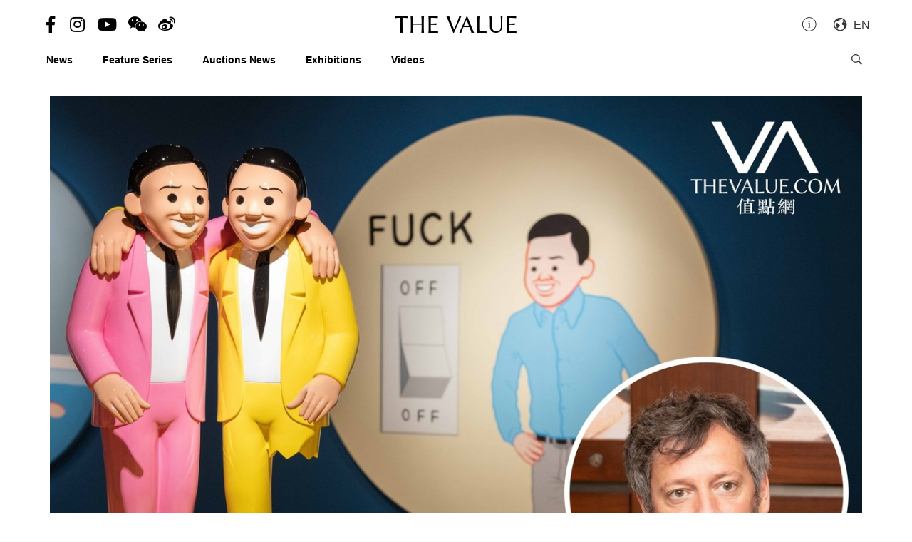

--- FILE ---
content_type: text/html; charset=utf-8
request_url: https://en.thevalue.com/articles/joan-corenella-allrightsreserved-sothebys-my-life-is-pointless-interview
body_size: 19371
content:
<!DOCTYPE html>
<html lang="en-US">
  <head>
    <meta name="viewport" content="width=device-width, initial-scale=1.0, maximum-scale=1.0, user-scalable=1, shrink-to-fit=no"/>
    <meta name="google-site-verification" content="-h-SrK1fQBzBjLKUzaHZA_PWZthr9gFR9GI3DjCNh62Q" />
    
<link rel="canonical" href="https://en.thevalue.com/articles/joan-corenella-allrightsreserved-sothebys-my-life-is-pointless-interview" />

<link rel="alternate" href="https://hk.thevalue.com/articles/joan-corenella-allrightsreserved-sothebys-my-life-is-pointless-interview" hreflang="zh-HK" />
<link rel="alternate" href="https://en.thevalue.com/articles/joan-corenella-allrightsreserved-sothebys-my-life-is-pointless-interview" hreflang="en-HK" />
<link rel="alternate" href="https://cn.thevalue.com/articles/joan-corenella-allrightsreserved-sothebys-my-life-is-pointless-interview" hreflang="zh-CN" />
<link rel="alternate" href="https://hk.thevalue.com/articles/joan-corenella-allrightsreserved-sothebys-my-life-is-pointless-interview" hreflang="zh" />
<link rel="alternate" href="https://en.thevalue.com/articles/joan-corenella-allrightsreserved-sothebys-my-life-is-pointless-interview" hreflang="en" />
    
<title>Dark Humor Cartoonist Joan Cornellà is Once Again in Town, Presenting His Biggest Solo Exhibition in Hong Kong | Exhibitions | THE VALUE | Art News</title>
<meta name="description" content="“The worst is yet to come” is perhaps the last thing anyone wants to think about right now, as we try to wrap our heads around what has been going on this year. Yet it’s one of the most recent posts on the Spanish cartoonist Joan Cornellà’s social media platforms, with tens of thousands of likes, proving just how we all seem to relate the thought.">
<meta charset="UTF-8">
    <meta property="twitter:site_name" content="TheValue.com">
    <meta property="twitter:url" content="https://en.thevalue.com/articles/joan-corenella-allrightsreserved-sothebys-my-life-is-pointless-interview">
    <meta property="twitter:type" content="website">
    <meta property="twitter:title" content="Dark Humor Cartoonist Joan Cornellà is Once Again in Town, Presenting His Biggest Solo Exhibition in Hong Kong | Exhibitions | THE VALUE | Art News">
    <meta property="twitter:description" content="“The worst is yet to come” is perhaps the last thing anyone wants to think about right now, as we try to wrap our heads around what has been going on this year. Yet it’s one of the most recent posts on the Spanish cartoonist Joan Cornellà’s social media platforms, with tens of thousands of likes, proving just how we all seem to relate the thought.">
    <meta property="twitter:image" content="https://assets.thevalue.com/7e99fca9dc6c3d5cb0caafd00178b6e571837d7f/std/2ebfc4ed83359a6a8c0108540b12b1ab34470863.jpg?1608209560">
    <meta property="twitter:image:width" content="1200">
    <meta property="twitter:image:height" content="638">
    <meta property="og:site_name" content="TheValue.com">
    <meta property="og:url" content="https://en.thevalue.com/articles/joan-corenella-allrightsreserved-sothebys-my-life-is-pointless-interview">
    <meta property="og:type" content="website">
    <meta property="og:title" content="Dark Humor Cartoonist Joan Cornellà is Once Again in Town, Presenting His Biggest Solo Exhibition in Hong Kong | Exhibitions | THE VALUE | Art News">
    <meta property="og:description" content="“The worst is yet to come” is perhaps the last thing anyone wants to think about right now, as we try to wrap our heads around what has been going on this year. Yet it’s one of the most recent posts on the Spanish cartoonist Joan Cornellà’s social media platforms, with tens of thousands of likes, proving just how we all seem to relate the thought.">
    <meta property="og:image" content="https://assets.thevalue.com/7e99fca9dc6c3d5cb0caafd00178b6e571837d7f/std/2ebfc4ed83359a6a8c0108540b12b1ab34470863.jpg?1608209560">
    <meta property="og:image:width" content="1200">
    <meta property="og:image:height" content="638">
<meta property="fb:app_id" content="728396050618357">


    <link rel="apple-touch-icon" sizes="57x57" href="https://hk.thevalue.com/icons/apple-icon-57x57.png">
<link rel="apple-touch-icon" sizes="60x60" href="https://hk.thevalue.com/icons/apple-icon-60x60.png">
<link rel="apple-touch-icon" sizes="72x72" href="https://hk.thevalue.com/icons/apple-icon-72x72.png">
<link rel="apple-touch-icon" sizes="76x76" href="https://hk.thevalue.com/icons/apple-icon-76x76.png">
<link rel="apple-touch-icon" sizes="114x114" href="https://hk.thevalue.com/icons/apple-icon-114x114.png">
<link rel="apple-touch-icon" sizes="120x120" href="https://hk.thevalue.com/icons/apple-icon-120x120.png">
<link rel="apple-touch-icon" sizes="144x144" href="https://hk.thevalue.com/icons/apple-icon-144x144.png">
<link rel="apple-touch-icon" sizes="152x152" href="https://hk.thevalue.com/icons/apple-icon-152x152.png">
<link rel="apple-touch-icon" sizes="180x180" href="https://hk.thevalue.com/icons/apple-icon-180x180.png">
<link rel="icon" type="image/png" sizes="192x192" href="https://hk.thevalue.com/icons/android-icon-192x192.png">
<link rel="icon" type="image/png" sizes="32x32" href="https://hk.thevalue.com/icons/favicon-32x32.png">
<link rel="icon" type="image/png" sizes="96x96" href="https://hk.thevalue.com/icons/favicon-96x96.png">
<link rel="icon" type="image/png" sizes="16x16" href="https://hk.thevalue.com/icons/favicon-16x16.png">
<link rel="manifest" href="https://hk.thevalue.com/icons/manifest.json">
<meta name="msapplication-TileColor" content="#ffffff">
<meta name="msapplication-TileImage" content="https://hk.thevalue.com/icons/ms-icon-144x144.png"> <meta name="theme-color" content="#ffffff">
      <script>
  (function(i,s,o,g,r,a,m){i['GoogleAnalyticsObject']=r;i[r]=i[r]||function(){
    (i[r].q=i[r].q||[]).push(arguments)},i[r].l=1*new Date();a=s.createElement(o),
    m=s.getElementsByTagName(o)[0];a.async=1;a.src=g;m.parentNode.insertBefore(a,m)
  })(window,document,'script','https://www.google-analytics.com/analytics.js','ga');
  ga('create', "UA-91745739-1", 'auto');
  ga('send', 'pageview');
</script>

<script data-ad-client="ca-pub-8545127753274353" async src="https://pagead2.googlesyndication.com/pagead/js/adsbygoogle.js"></script>


    
    <meta name="csrf-param" content="authenticity_token" />
<meta name="csrf-token" content="BM6yyd70n5DREjZixQrs3LnfaW54hOK0W/1erdFFzWSk0VTJJ21+BsDAD3Bk6bfjksVqz7caVECFuPFR5UEuKQ==" />
    <meta name="format-detection" content="telephone=no">
    <link rel="stylesheet" media="all" href="/assets/application-1ff835f5e8d5a47a0e54a36d3006b0d2d9a0a350fcf497d0aad5d29ab9bd3027.css" data-turbolinks-track="reload" />
    <script src="/assets/application-f9bbffc15bda181e3eca141618487d82f72986c90e2abb1ee9d0f935dff7ec85.js" data-turbolinks-track="reload"></script>
    <script src="/packs/application-7a7a81e2c5f3d1bca8d7.js"></script>
    <script src="/packs/frontend-c8fe42a35b6770d5e44a.js"></script>
    <link rel="stylesheet" media="screen" href="/packs/frontend-f7c21ce3162d0638bacb.css" />
    <script src="/packs/frontend_articles_show-916dad5fe0eb18c976da.js"></script>
    <link rel="stylesheet" media="screen" href="/packs/frontend_articles_show-f7c21ce3162d0638bacb.css" />
    
<!-- Facebook Pixel Code -->
<script>
  !function(f,b,e,v,n,t,s)
  {if(f.fbq)return;n=f.fbq=function(){n.callMethod?
  n.callMethod.apply(n,arguments):n.queue.push(arguments)};
  if(!f._fbq)f._fbq=n;n.push=n;n.loaded=!0;n.version='2.0';
  n.queue=[];t=b.createElement(e);t.async=!0;
  t.src=v;s=b.getElementsByTagName(e)[0];
  s.parentNode.insertBefore(t,s)}(window, document,'script',
  'https://connect.facebook.net/en_US/fbevents.js');
  fbq('init', "185158085441915" );
  fbq('track', 'PageView');
</script>
<noscript><img height="1" width="1" style="display:none"
  src="https://www.facebook.com/tr?id=185158085441915&ev=PageView&noscript=1"
/></noscript>
<!-- End Facebook Pixel Code -->

    <script src="https://d.line-scdn.net/r/web/social-plugin/js/thirdparty/loader.min.js" async="async" defer="defer"></script>
  </head>
  <script>fbq('track', 'ViewContent');</script>
  <body class="web-body">
    <div class="top_adbaner_wrapper">
      <div class="react_ad_banner" data="{&quot;pos&quot;:&quot;top_web&quot;}"></div>
      <div class="react_ad_banner" data="{&quot;pos&quot;:&quot;top_bpos_web&quot;}"></div>
    </div>
    <div class="web-wrapper">
      <div id="header-section" class="header-wrapper hidden-xs visible-sm visible-md visible-lg">
  <div id="header" class="flex-container-row spread">
    <div class="col y-center">
      <div class="header-left">
        <a href="https://www.facebook.com/TheValueLimited">
          <div class="social-icon si-facebook">
             <i class="icon fab fa-facebook-f"></i>  
          </div>
</a>
          <a href="https://www.instagram.com/thevalueart">
            <div class="social-icon si-instagram">
              <i class="icon fab fa-instagram"></i>  
            </div>
</a>          <a href="https://www.youtube.com/thevalue">
            <div class="social-icon si-youtube">
              <i class="icon fab fa-youtube"></i>  
            </div>
</a>
        <a href="javascript:void(0)">
          <div class="social-icon si-wechat" onclick="$(document).trigger('wechat#show')">
            <i class="icon fab fa-weixin"></i>  
          </div>
        </a>  

        <a href="https://www.weibo.com/u/6256142021?profile_ftype=1&amp;is_all=1">
          <div class="social-icon si-weibo">
             <i class="icon fab fa-weibo"></i>  
          </div>
</a>      
      </div>
    </div>

    <div class="col">
      <a class="site-logo" href="/">
      <div class="site-logo">
        THE VALUE
      </div>
</a>    </div>

    <div class="col y-center">
      <div class="header-right">
        <a href="/about-us">
          <i class="icon ion-ios-information-outline pull-left" aria-hidden="true"></i>
</a>        
        <div class="dropdown">
          <div class="func-icon lang-icon" type="button" data-toggle="dropdown">
            <i class="icon ion-earth pull-left" aria-hidden="true"></i>
            <span style="margin-right: 4px;">EN</span>
          </div>
          <ul class="dropdown-menu dropdown-menu-right page_locale_select">
                <li><a href="https://en.thevalue.com/articles/joan-corenella-allrightsreserved-sothebys-my-life-is-pointless-interview">EN</a></li>
    <li><a href="https://cn.thevalue.com/articles/joan-corenella-allrightsreserved-sothebys-my-life-is-pointless-interview">简中</a></li>
    <li><a href="https://hk.thevalue.com/articles/joan-corenella-allrightsreserved-sothebys-my-life-is-pointless-interview">繁中</a></li>

          </ul>
        </div>   

      </div>
    </div>

  </div>
  <div class="categories-list flex-container-row spread">
    <div class="col col-11 y-center">
      <ul class="ul-clean list-inline">
        <li class="list-group-item"><a href="/categories/news">News</a></li><li class="list-group-item"><a href="/categories/feature-series">Feature Series</a></li><li class="list-group-item"><a href="/categories/auctions">Auctions News</a></li><li class="list-group-item"><a href="/categories/exhibitions">Exhibitions</a></li><li class="list-group-item"><a href="/categories/videos">Videos</a></li>
           <li class="list-group-item hide-el show-en"><a class="tc-link" href="http://hk.thevalue.com/tea-column/">茶聊</a></li>
      </ul>
    </div>
    <div class="col y-center text-right">
      <div id="react_search_box" data="{&quot;style&quot;:{&quot;textAlign&quot;:&quot;right&quot;}}"></div>
    </div>
  </div>
<div id="react_search_bar" data="{&quot;placeholder&quot;:&quot;Looking for...&quot;}"></div>
</div>
<div id="react_global_header" data="{&quot;categories&quot;:[{&quot;name&quot;:&quot;News&quot;,&quot;code&quot;:&quot;news&quot;},{&quot;name&quot;:&quot;Feature Series&quot;,&quot;code&quot;:&quot;feature-series&quot;},{&quot;name&quot;:&quot;Auctions News&quot;,&quot;code&quot;:&quot;auctions&quot;},{&quot;name&quot;:&quot;Exhibitions&quot;,&quot;code&quot;:&quot;exhibitions&quot;},{&quot;name&quot;:&quot;Videos&quot;,&quot;code&quot;:&quot;videos&quot;}],&quot;current_user&quot;:null,&quot;locale_available&quot;:[&quot;en&quot;,&quot;cn&quot;,&quot;hk&quot;]}"></div>

<div id="react_wechat_box" data="{}"></div>
      <div id="main-section" class="container main-section">
        <div class="row-main row">
          <div class="col-xs-12">
  <div id="react_article_cover_image" data="{&quot;all_images&quot;:[{&quot;aspect_ratio&quot;:1.5,&quot;order&quot;:0,&quot;src&quot;:&quot;https://assets.thevalue.com/7e29c7b3e3b31a4446f22f52e44b27cbef9ee7de/detail/9cdfa4313d557c1c3b2c4ddad9513c369a3f24a5.jpg?1608192309&quot;},{&quot;aspect_ratio&quot;:1.4993438320209973,&quot;order&quot;:1,&quot;src&quot;:&quot;https://assets.thevalue.com/2619f8ad04cac7671d6504e0b4799adf83ac7156/detail/fa501bd098dceb8c94df4eaf429363c4e00ddbd1.jpg?1608017525&quot;},{&quot;aspect_ratio&quot;:1.499267935578331,&quot;order&quot;:1,&quot;src&quot;:&quot;https://assets.thevalue.com/3634fefff98d768807c659addc2d228b712123d2/detail/6a14a2385b969d6350ce2d5bf158dd3c750c43e9.jpg?1608017525&quot;},{&quot;aspect_ratio&quot;:0.7644991212653779,&quot;order&quot;:2,&quot;src&quot;:&quot;https://assets.thevalue.com/c2cbaf43acef47b7729f2e323d985fd974cf160e/detail/a68823d78f5a36fd42890f13741193ab8e829173.jpg?1608177888&quot;},{&quot;aspect_ratio&quot;:1.5,&quot;order&quot;:3,&quot;src&quot;:&quot;https://assets.thevalue.com/16a4bb51e8b73d5b1391e20f436c2476ac07aa06/detail/32a77a22bb407a5feff6e87b0c6571cc0e19a100.jpg?1608216608&quot;},{&quot;aspect_ratio&quot;:1.5,&quot;order&quot;:4,&quot;src&quot;:&quot;https://assets.thevalue.com/81cef2927e58b6e67a5f57a0f1ba4b26878dd1a7/detail/8101d7627f58fd482b4d4e680c937809fcfbdbbe.jpg?1608114390&quot;},{&quot;aspect_ratio&quot;:1.4701986754966887,&quot;order&quot;:5,&quot;src&quot;:&quot;https://assets.thevalue.com/1cc6789d5edb79093ae50b64ac45545e445102d9/detail/020bbc3beb0261b8c658f6b1aed2bd99754a6f68.jpg?1608017536&quot;},{&quot;aspect_ratio&quot;:1.499267935578331,&quot;order&quot;:6,&quot;src&quot;:&quot;https://assets.thevalue.com/4560d6ded51fb3e9cc65b9f57ae1d1e53a525ba1/detail/46977e740d68d2080823899d51b0e2a6dfbd71fb.jpg?1608017513&quot;},{&quot;aspect_ratio&quot;:1.499267935578331,&quot;order&quot;:7,&quot;src&quot;:&quot;https://assets.thevalue.com/5ffd47e601af9a35150bd71257d3720c7e175903/detail/3499424269005fd0dcc4e1b4175481feeff457f2.jpg?1608017546&quot;},{&quot;aspect_ratio&quot;:1.499267935578331,&quot;order&quot;:8,&quot;src&quot;:&quot;https://assets.thevalue.com/5cd5ddfac273359ad90ba71411ddddb1d843542a/detail/b1e2a8243c1d78891dc7f0d47f72b07dfdae082f.jpg?1608017545&quot;},{&quot;aspect_ratio&quot;:1.4996276991809383,&quot;order&quot;:9,&quot;src&quot;:&quot;https://assets.thevalue.com/63d5dfe457104327c0070239fb90de8c03f7a38b/detail/6974cba70181da74febd1261fc461d9279737132.jpg?1608017535&quot;},{&quot;aspect_ratio&quot;:1.4992927864214993,&quot;order&quot;:9,&quot;src&quot;:&quot;https://assets.thevalue.com/e6584d731c05bbc2fcd3c2e7a5bfce718a55ceff/detail/285a50120e4ae49793ee8399113e88a141d690db.jpg?1608017513&quot;},{&quot;aspect_ratio&quot;:1.499267935578331,&quot;order&quot;:10,&quot;src&quot;:&quot;https://assets.thevalue.com/d4c9a2c34edbe2bc4239ca67b10aef1cf70e4e5e/detail/6699dd6f09396871994c7880c35ffbbbe04b56f3.jpg?1608026437&quot;},{&quot;aspect_ratio&quot;:1.499267935578331,&quot;order&quot;:10,&quot;src&quot;:&quot;https://assets.thevalue.com/af19ede9d27d3173424e0efb2c9be0042d3f2af1/detail/99fea3857a3ad6af8a9781874dc61e45408fa888.jpg?1608017556&quot;},{&quot;aspect_ratio&quot;:1.499267935578331,&quot;order&quot;:10,&quot;src&quot;:&quot;https://assets.thevalue.com/ca1ab57b75bf4261a80ee2dc8a8763761f238959/detail/ab3e3e76d9676c0f54474a04f54abc4a3045e89b.jpg?1608017554&quot;},{&quot;aspect_ratio&quot;:0.8640146133549828,&quot;order&quot;:11,&quot;src&quot;:&quot;https://assets.thevalue.com/cf276c5f8cdf84e1e338bc5b9659e840d4320158/detail/058208f2bb48db4e4488112fdf4393cd4ddb0d76.jpg?1608180184&quot;},{&quot;aspect_ratio&quot;:1.7982017982017982,&quot;order&quot;:12,&quot;src&quot;:&quot;https://assets.thevalue.com/a9204120c949341b3f2e8acc43c6dc3bb9029a0c/detail/f5e885a44b0d8b4050517b4e74e5f73deebfb7f5.jpg?1608180559&quot;},{&quot;aspect_ratio&quot;:1.6433915211970074,&quot;order&quot;:13,&quot;src&quot;:&quot;https://assets.thevalue.com/b006ef5bf845634ce8bfb3f27cdc609407ca73fe/detail/553d3292675509caca57d9578dcab36492a3afdf.jpg?1608018511&quot;}],&quot;cover_image&quot;:{&quot;alt&quot;:null,&quot;aspect_ratio&quot;:1.5,&quot;src&quot;:&quot;https://assets.thevalue.com/7e29c7b3e3b31a4446f22f52e44b27cbef9ee7de/web/9cdfa4313d557c1c3b2c4ddad9513c369a3f24a5.jpg?1608192309&quot;,&quot;title&quot;:null,&quot;locale&quot;:&quot;en&quot;}}"></div>
</div>

<div class="col-xs-12 col-sm-8">
  <div class="article-wrapper">
    <h2>Dark Humor Cartoonist Joan Cornellà is Once Again in Town, Presenting His Biggest Solo Exhibition in Hong Kong</h2>

    <div class="flex-container-row spread article-info-wrapper">

      <div class="col col-11">
          <div class="article-author">
            By: Crystal Wong | Photos: Justin Cheng
          </div> 

        <div class="article-datetime">
          17 Dec, 2020 | Thu | 15:30
        </div>

         <div class="article-social-share">
        <div id="react_social_share" data="{&quot;medias&quot;:[{&quot;media&quot;:&quot;facebook&quot;,&quot;title&quot;:&quot;Dark Humor Cartoonist Joan Cornellà is Once Again in Town, Presenting His Biggest Solo Exhibition in Hong Kong&quot;,&quot;url&quot;:&quot;https://en.thevalue.com/articles/joan-corenella-allrightsreserved-sothebys-my-life-is-pointless-interview&quot;},{&quot;media&quot;:&quot;whatsapp&quot;,&quot;title&quot;:&quot;Dark Humor Cartoonist Joan Cornellà is Once Again in Town, Presenting His Biggest Solo Exhibition in Hong Kong&quot;,&quot;url&quot;:&quot;https://en.thevalue.com/articles/joan-corenella-allrightsreserved-sothebys-my-life-is-pointless-interview&quot;},{&quot;media&quot;:&quot;line&quot;,&quot;title&quot;:&quot;Dark Humor Cartoonist Joan Cornellà is Once Again in Town, Presenting His Biggest Solo Exhibition in Hong Kong&quot;,&quot;url&quot;:&quot;https://en.thevalue.com/articles/joan-corenella-allrightsreserved-sothebys-my-life-is-pointless-interview&quot;},{&quot;media&quot;:&quot;weibo&quot;,&quot;title&quot;:&quot;Dark Humor Cartoonist Joan Cornellà is Once Again in Town, Presenting His Biggest Solo Exhibition in Hong Kong&quot;,&quot;url&quot;:&quot;https://en.thevalue.com/articles/joan-corenella-allrightsreserved-sothebys-my-life-is-pointless-interview&quot;},{&quot;media&quot;:&quot;twitter&quot;,&quot;title&quot;:&quot;Dark Humor Cartoonist Joan Cornellà is Once Again in Town, Presenting His Biggest Solo Exhibition in Hong Kong&quot;,&quot;url&quot;:&quot;https://en.thevalue.com/articles/joan-corenella-allrightsreserved-sothebys-my-life-is-pointless-interview&quot;}]}"></div>

         <div id="react_font_selector" data="{}"></div>
       </div>
      </div>
      <div class="col col-5 article-hitrate text-right">

        <!-- fb like -->
        <div class="fb-like" data-href="https://en.thevalue.com/articles/joan-corenella-allrightsreserved-sothebys-my-life-is-pointless-interview" data-layout="button_count" data-action="like" data-size="small" data-show-faces="false" data-share="false"></div>
      </div>
      
    </div>
    
    <div class="article-content lang-en">
      <p>&ldquo;The worst is yet to come&rdquo; is perhaps the last thing anyone wants to think about right now, as we try to wrap our heads around what has been going on this year. Yet it&rsquo;s one of the most recent posts on the Spanish cartoonist Joan Cornell&agrave;&rsquo;s social media platforms, with tens of thousands of likes, proving just how we all seem to relate the thought.</p>

<p>The six thought-provoking words were also hand-written on the wall&nbsp;of &ldquo;<strong>My Life Is Pointless by Joan Cornell&agrave;</strong>,&rdquo; the artist&rsquo;s third Hong Kong exhibition in five years, and the largest one by far. From now until January 29, 2021, at Sotheby&rsquo;s Hong Kong Gallery, the exhibition showcases 48 works by Cornell&agrave;, including&nbsp;life-sized panels, bronze sculptures, among a selection of limited print works, all pointing to his iconic dark humor.&nbsp;The exhibition is by appointment only. All the time slots were booked up within six hours after they were made available, but interested viewers can make a waitlist request through the&nbsp;<a href="https://a.flexbooker.com/widget/fe94757d-ee0c-4338-8550-a1946cb8ebe5?locationId=19623#calendar">online booking system</a>.&nbsp;</p>

<p>&nbsp;</p>

<p><div class="react_intrinsic_img" data="{&quot;src&quot;:&quot;https://assets.thevalue.com/3634fefff98d768807c659addc2d228b712123d2/web/6a14a2385b969d6350ce2d5bf158dd3c750c43e9.jpg?1608017525&quot;,&quot;alt&quot;:null,&quot;aspect_ratio&quot;:1.499267935578331}"></div></p>

<p><span style="color:#a9a9a9"><em>FWEN</em>&nbsp;bronze sculptures</span></p>

<p><div class="react_intrinsic_img" data="{&quot;src&quot;:&quot;https://assets.thevalue.com/c2cbaf43acef47b7729f2e323d985fd974cf160e/web/a68823d78f5a36fd42890f13741193ab8e829173.jpg?1608177888&quot;,&quot;alt&quot;:null,&quot;aspect_ratio&quot;:0.7644991212653779}"></div></p>

<p><span style="color:#a9a9a9"><em>Bootyboop&nbsp;</em>| bronze&nbsp;</span></p>

<p><div class="react_intrinsic_img" data="{&quot;src&quot;:&quot;https://assets.thevalue.com/16a4bb51e8b73d5b1391e20f436c2476ac07aa06/web/32a77a22bb407a5feff6e87b0c6571cc0e19a100.jpg?1608216608&quot;,&quot;alt&quot;:null,&quot;aspect_ratio&quot;:1.5}"></div></p>

<p><span style="color:#a9a9a9"><em>Selfie Gun |&nbsp;</em>bronze (front)&nbsp;</span></p>

<p>&nbsp;</p>

<p>The Barcelona-born artist, known for his uses of eyebrow-raising&nbsp;satire to comment on the bleak side of human nature as well as a range of social and political themes, has close to eight million followers on social media.</p>

<p>The exhibition also marks Cornell&agrave;&rsquo;s collaboration with creative partner AllRightsReserved, led by SK Lam, founder and the creative brain behind a number of local sensations such as the larger-than-life Kaws sculptures, and the giant rubber duck that docked in Victoria Harbour a few years back.&nbsp;</p>

<p>Our team sat down with SK Lam and Joan Cornell&agrave;, to shed light on the exhibition and how the art scene coped&nbsp;with the challenges brought by the pandemics this year.</p>

<p>&nbsp;</p>

<p><strong>What brings you back to Hong Kong?</strong></p>

<p>Cornell&agrave;: If I could say that I&#39;m based anywhere, it&rsquo;s Hong Kong, especially in the past few years that I&rsquo;ve spent lots of time in the city. Hong Kong, or Asia, in general, is where my strongest fan base is. Hong Kong is also where I began to be known. It&rsquo;s been three years since my last visit, obviously this time with COVID-19, it&rsquo;s a little different.&nbsp;</p>

<p>Lam: We always joke about this: he was in the States when COVID-19 just started to hit the country. He then went to Spain, and soon the pandemics reached Europe too. Now that he returned to Hong Kong, we are met with the fourth wave of COVID-19. The pandemics seem to be following Joan wherever he goes! One of the posts on his social media is &ldquo;The worst is yet to come.&rdquo; and I think that couldn&rsquo;t have said it more precisely!</p>

<p>&nbsp;</p>

<p><div class="react_intrinsic_img" data="{&quot;src&quot;:&quot;https://assets.thevalue.com/81cef2927e58b6e67a5f57a0f1ba4b26878dd1a7/web/8101d7627f58fd482b4d4e680c937809fcfbdbbe.jpg?1608114390&quot;,&quot;alt&quot;:null,&quot;aspect_ratio&quot;:1.5}"></div></p>

<p><span style="color:#a9a9a9">Joan Cornell&agrave; leaving a hand-written message for his fans in Hong Kong</span></p>

<p><div class="react_intrinsic_img" data="{&quot;src&quot;:&quot;https://assets.thevalue.com/1cc6789d5edb79093ae50b64ac45545e445102d9/web/020bbc3beb0261b8c658f6b1aed2bd99754a6f68.jpg?1608017536&quot;,&quot;alt&quot;:null,&quot;aspect_ratio&quot;:1.4701986754966887}"></div></p>

<p><div class="react_intrinsic_img" data="{&quot;src&quot;:&quot;https://assets.thevalue.com/4560d6ded51fb3e9cc65b9f57ae1d1e53a525ba1/web/46977e740d68d2080823899d51b0e2a6dfbd71fb.jpg?1608017513&quot;,&quot;alt&quot;:null,&quot;aspect_ratio&quot;:1.499267935578331}"></div></p>

<p><span style="color:#a9a9a9">Joan Cornell&agrave;, Spanish cartoonist known for his dark humor presented in contrastingly bright colors</span></p>

<p>&nbsp;</p>

<p><strong>What brought you two together for the collaboration?</strong></p>

<p>Lam: I remember it was about two to three years ago, when I heard about his very first exhibition in Hong Kong. But it was so overwhelmingly popular that I couldn&rsquo;t even make it to the event. Yet it made me wonder what the fuss was all about. I later found Joan to be such a unique artist who completely sets himself apart from, say, other contemporary artists we know. His contents are always so genuine. I think that&rsquo;s the reason why people love his works so much - it&rsquo;s the way his art ties to what&rsquo;s happening around the world. It&rsquo;s not just the vivid colorways of his comic strips, nor how cute the characters are because he&rsquo;s not a self-centric artist.</p>

<p>Cornell&agrave;: It&rsquo;s the <em>yin </em>and <em>yang</em>. One positive man and one negative man; it&rsquo;s all about the balance. You&rsquo;ll have to guess who&rsquo;s who though.</p>

<p>&nbsp;</p>

<p><div class="react_intrinsic_img" data="{&quot;src&quot;:&quot;https://assets.thevalue.com/5ffd47e601af9a35150bd71257d3720c7e175903/web/3499424269005fd0dcc4e1b4175481feeff457f2.jpg?1608017546&quot;,&quot;alt&quot;:null,&quot;aspect_ratio&quot;:1.499267935578331}"></div></p>

<p><span style="color:#a9a9a9"><em>KAGELOON </em>| acrylic on wood panel</span></p>

<p><div class="react_intrinsic_img" data="{&quot;src&quot;:&quot;https://assets.thevalue.com/5cd5ddfac273359ad90ba71411ddddb1d843542a/web/b1e2a8243c1d78891dc7f0d47f72b07dfdae082f.jpg?1608017545&quot;,&quot;alt&quot;:null,&quot;aspect_ratio&quot;:1.499267935578331}"></div></p>

<p><span style="color:#a9a9a9"><em>preetch </em>| acrylic on paper</span></p>

<p><div class="react_intrinsic_img" data="{&quot;src&quot;:&quot;https://assets.thevalue.com/e6584d731c05bbc2fcd3c2e7a5bfce718a55ceff/web/285a50120e4ae49793ee8399113e88a141d690db.jpg?1608017513&quot;,&quot;alt&quot;:null,&quot;aspect_ratio&quot;:1.4992927864214993}"></div></p>

<p><span style="color:#a9a9a9">SK Lam, founder of AllRightsReserved</span></p>

<p>&nbsp;</p>

<p><strong>What made you want to work with Sotheby&rsquo;s this time?</strong></p>

<p>Lam: These couple of years, we noticed there have been some serious collectors showing interest in adding Joan&rsquo;s works into their collections. Among the nearly eight million followers that Joan has, some of the keen collectors would really love to get their hands on a piece of his works but just don&rsquo;t know where to go, since Joan isn&rsquo;t represented by any major art gallery. At the same time, he doesn&rsquo;t want to just sell his arts to whoever sends in their inquiries. With Sotheby&rsquo;s very sophisticated audience profiles and clienteles, we hope to reach the serious collectors in this selling exhibition.</p>

<p>&nbsp;</p>

<p><div class="react_intrinsic_img" data="{&quot;src&quot;:&quot;https://assets.thevalue.com/63d5dfe457104327c0070239fb90de8c03f7a38b/web/6974cba70181da74febd1261fc461d9279737132.jpg?1608017535&quot;,&quot;alt&quot;:null,&quot;aspect_ratio&quot;:1.4996276991809383}"></div></p>

<p><span style="color:#a9a9a9"><em>Yogawerk</em>&nbsp;| acrylic on wood panel</span></p>

<p><div class="react_intrinsic_img" data="{&quot;src&quot;:&quot;https://assets.thevalue.com/d4c9a2c34edbe2bc4239ca67b10aef1cf70e4e5e/web/6699dd6f09396871994c7880c35ffbbbe04b56f3.jpg?1608026437&quot;,&quot;alt&quot;:null,&quot;aspect_ratio&quot;:1.499267935578331}"></div></p>

<p><span style="color:#a9a9a9"><em>Selfie Gun</em> | Bronze (front) and <em>Apr&egrave;s Hawk</em> | acrylic on wood panel (back) (blue circular pic)</span></p>

<p>&nbsp;</p>

<p><strong>This year, the pandemics have already affected numerous art events, as Art Basel went online, and so many other exhibitions got pushed back. What do you think about the shift?</strong></p>

<p>Lam: The impacts are inevitable. The pandemics limit human contacts and that obviously makes it quite challenging for us. It&rsquo;s increasingly popular for artists to get involved with live broadcasting and walk-throughs, also with spectators turning to virtual galleries, we&rsquo;re as well branching out to find ways to enhance the exposure, knowing that there are, unfortunately, some people would have to sit out the exhibition. To comply with the rules to prevent group gathering, we&rsquo;re limiting the number of attendees per session so we can adhere to the social distancing rule. Of course it&rsquo;s not going to be the same, but it&rsquo;s the &ldquo;new normal&rdquo; that will certainly take some getting used to.&nbsp;</p>

<p>&nbsp;</p>

<p><div class="react_intrinsic_img" data="{&quot;src&quot;:&quot;https://assets.thevalue.com/af19ede9d27d3173424e0efb2c9be0042d3f2af1/web/99fea3857a3ad6af8a9781874dc61e45408fa888.jpg?1608017556&quot;,&quot;alt&quot;:null,&quot;aspect_ratio&quot;:1.499267935578331}"></div></p>

<p><span style="color:#a9a9a9"><em>Selfie Gun |&nbsp;</em>bronze&nbsp;</span></p>

<p><div class="react_intrinsic_img" data="{&quot;src&quot;:&quot;https://assets.thevalue.com/cf276c5f8cdf84e1e338bc5b9659e840d4320158/web/058208f2bb48db4e4488112fdf4393cd4ddb0d76.jpg?1608180184&quot;,&quot;alt&quot;:null,&quot;aspect_ratio&quot;:0.8640146133549828}"></div></p>

<p><span style="color:#a9a9a9"><em>Your Life Sucks |</em> acrylic on wood panel</span></p>

<p>&nbsp;</p>

<p><strong>The title of the exhibition this time is &ldquo;My Life Is Pointless,&rdquo; does that in any way reflect how you feel about this year?</strong></p>

<p>Cornell&agrave;: Anyone could probably relate the themes of my works to what&rsquo;s happening right now, but my works have always been this kind of dark. Some of the works presented in the exhibition this time can be tied to the existentialists, say in the 1950s or so. We&rsquo;ve all been there - sometimes it feels like our lives just don&rsquo;t make sense, that things are beyond our control. But at the same time, there are people who also say that your life can make sense in a lot of ways, it&rsquo;s all subjective and you can decide on what to do. So in a way, it&rsquo;s kind of positive. It&rsquo;s kind of contradictory, but I&rsquo;m always fond of this kind of contradiction.&nbsp;</p>

<p>&nbsp;</p>

<p><strong>Behind the stiff smiles of the characters in your comic strips, how should we read into the stories buried underneath?</strong></p>

<p>Cornell&agrave;: I always prefer my viewers to form their own interpretations. I mean I don&rsquo;t want to argue with anyone, and it&rsquo;s a great feeling when people tell me their interpretations, which are sometimes drastically different from what I had in mind. I find that fun!</p>

<p>&nbsp;</p>

<p><div class="react_intrinsic_img" data="{&quot;src&quot;:&quot;https://assets.thevalue.com/a9204120c949341b3f2e8acc43c6dc3bb9029a0c/web/f5e885a44b0d8b4050517b4e74e5f73deebfb7f5.jpg?1608180559&quot;,&quot;alt&quot;:null,&quot;aspect_ratio&quot;:1.7982017982017982}"></div></p>

<p><div class="react_intrinsic_img" data="{&quot;src&quot;:&quot;https://assets.thevalue.com/b006ef5bf845634ce8bfb3f27cdc609407ca73fe/web/553d3292675509caca57d9578dcab36492a3afdf.jpg?1608018511&quot;,&quot;alt&quot;:null,&quot;aspect_ratio&quot;:1.6433915211970074}"></div></p>

<p>&nbsp;</p>

<hr />
<h3><strong>Exhibition Details:</strong></h3>

<p><strong>Contemporary Showcase: My Life Is Pointless by Joan Cornell&agrave;</strong></p>

<p><div class="react_intrinsic_img" data="{&quot;src&quot;:&quot;https://assets.thevalue.com/ca1ab57b75bf4261a80ee2dc8a8763761f238959/web/ab3e3e76d9676c0f54474a04f54abc4a3045e89b.jpg?1608017554&quot;,&quot;alt&quot;:null,&quot;aspect_ratio&quot;:1.499267935578331}"></div></p>

<p>Dates: December 15, 2020 - January 29, 2021</p>

<p>(Closed from December 24, 2020 to January 3, 2021, Sundays and Public Holidays)</p>

<p>Venue: Sotheby&rsquo;s Hong Kong Gallery | 5/F, One Pacific Place, 88 Queensway, Hong Kong</p>

<p>&nbsp;</p>

    </div>
  </div>

<div id="fb-root"></div>
<script>(function(d, s, id) {
  var l = {'zh-hant-HK':'zh_HK', 'zh-han-CN':'zh_CN', 'en-US':'en_US'}, m = d.documentElement.lang;
  var js, fjs = d.getElementsByTagName(s)[0];
  if (d.getElementById(id)) return;
  js = d.createElement(s); js.id = id;
  js.src = 'https://connect.facebook.net/' + l[m] + '/sdk.js#xfbml=1&version=v3.1&appId=728396050618357';
  fjs.parentNode.insertBefore(js, fjs);
}(document, 'script', 'facebook-jssdk'));</script>
 <hr>
<!-- fb like -->
 <div class="fb-like" data-href="https://en.thevalue.com/articles/joan-corenella-allrightsreserved-sothebys-my-life-is-pointless-interview" data-layout="button_count" data-action="like" data-size="large" data-show-faces="true" data-share="true"></div>
 <br /><br />

<div class="ad-reserve">
  <script async src="https://pagead2.googlesyndication.com/pagead/js/adsbygoogle.js"></script>
  <!-- va-article -->
  <ins class="adsbygoogle"
       style="display:block"
       data-ad-client="ca-pub-8545127753274353"
       data-ad-slot="7098133571"
       data-ad-format="auto"
       data-full-width-responsive="true"></ins>
  <script>
       (adsbygoogle = window.adsbygoogle || []).push({});
  </script>
</div>

<!-- fb comments -->
<div class="fb-comments" data-href="https://en.thevalue.com/articles/joan-corenella-allrightsreserved-sothebys-my-life-is-pointless-interview" data-numposts="5" data-mobile="true"></div>
</div>

<div class="col-xs-12 col-sm-4">
    <div class="react_ad_banner_sticky" data="{&quot;pos&quot;:&quot;aside_articles_web&quot;}"></div>
</div>

  <div class="col-xs-12 col-sm-8">
    <div class="related-articles-wrapper">
      <div class="related-articles-title">
        <h2>Related Articles</h2>
      </div>
      <div id="react_article_list" data="{&quot;articles&quot;:[{&quot;slug&quot;:&quot;joan-cornellla-allrightsreserved-bootyboop-vinyl-figure-rug&quot;,&quot;title&quot;:&quot;Keep Your Eyes Peeled - New \&quot;Bootyboop\&quot; Figure and Rug by Dark Humor Artist Joan Cornellà &quot;,&quot;link&quot;:&quot;https://en.thevalue.com/articles/joan-cornellla-allrightsreserved-bootyboop-vinyl-figure-rug&quot;,&quot;web_src&quot;:&quot;https://assets.thevalue.com/f41e0b454d5ee3e4087d3e19ba4b11fc96818f4c/web/32f2caa8cc368bb03df2f32688fb12940fe1bf68.jpeg?1608279535&quot;,&quot;thumb_base64&quot;:&quot;[data-uri]&quot;,&quot;banner_src&quot;:&quot;https://assets.thevalue.com/f41e0b454d5ee3e4087d3e19ba4b11fc96818f4c/web/32f2caa8cc368bb03df2f32688fb12940fe1bf68.jpeg?1608279535&quot;,&quot;aspect_ratio&quot;:1.5,&quot;locale&quot;:&quot;en&quot;,&quot;category_name&quot;:&quot;News&quot;,&quot;category_link&quot;:&quot;https://en.thevalue.com/categories/news&quot;,&quot;published_info&quot;:&quot;about 5 years ago&quot;,&quot;published_exact&quot;:&quot;18 Dec, 2020 | Fri | 18:47&quot;,&quot;medias&quot;:[{&quot;media&quot;:&quot;facebook&quot;,&quot;title&quot;:&quot;Keep Your Eyes Peeled - New \&quot;Bootyboop\&quot; Figure and Rug by Dark Humor Artist Joan Cornellà &quot;,&quot;url&quot;:&quot;https://en.thevalue.com/articles/joan-cornellla-allrightsreserved-bootyboop-vinyl-figure-rug&quot;},{&quot;media&quot;:&quot;whatsapp&quot;,&quot;title&quot;:&quot;Keep Your Eyes Peeled - New \&quot;Bootyboop\&quot; Figure and Rug by Dark Humor Artist Joan Cornellà &quot;,&quot;url&quot;:&quot;https://en.thevalue.com/articles/joan-cornellla-allrightsreserved-bootyboop-vinyl-figure-rug&quot;},{&quot;media&quot;:&quot;line&quot;,&quot;title&quot;:&quot;Keep Your Eyes Peeled - New \&quot;Bootyboop\&quot; Figure and Rug by Dark Humor Artist Joan Cornellà &quot;,&quot;url&quot;:&quot;https://en.thevalue.com/articles/joan-cornellla-allrightsreserved-bootyboop-vinyl-figure-rug&quot;},{&quot;media&quot;:&quot;weibo&quot;,&quot;title&quot;:&quot;Keep Your Eyes Peeled - New \&quot;Bootyboop\&quot; Figure and Rug by Dark Humor Artist Joan Cornellà &quot;,&quot;url&quot;:&quot;https://en.thevalue.com/articles/joan-cornellla-allrightsreserved-bootyboop-vinyl-figure-rug&quot;},{&quot;media&quot;:&quot;twitter&quot;,&quot;title&quot;:&quot;Keep Your Eyes Peeled - New \&quot;Bootyboop\&quot; Figure and Rug by Dark Humor Artist Joan Cornellà &quot;,&quot;url&quot;:&quot;https://en.thevalue.com/articles/joan-cornellla-allrightsreserved-bootyboop-vinyl-figure-rug&quot;}],&quot;tags&quot;:[]},{&quot;slug&quot;:&quot;kaws-holiday-companion-20th-anniversary-space-figure&quot;,&quot;title&quot;:&quot;KAWS Companion Celebrates 20th Birthday in Space- Companion Space Figure On Sale for US$380&quot;,&quot;link&quot;:&quot;https://en.thevalue.com/articles/kaws-holiday-companion-20th-anniversary-space-figure&quot;,&quot;web_src&quot;:&quot;https://assets.thevalue.com/60a8725664c4f71aae29340cdae71e97faf98647/web/6e781ac6733858670ccd3fbc237c476734b494ff.jpg?1597648506&quot;,&quot;thumb_base64&quot;:&quot;[data-uri]&quot;,&quot;banner_src&quot;:&quot;https://assets.thevalue.com/60a8725664c4f71aae29340cdae71e97faf98647/banner/6e781ac6733858670ccd3fbc237c476734b494ff.jpg?1597648506&quot;,&quot;aspect_ratio&quot;:1.5,&quot;locale&quot;:&quot;en&quot;,&quot;category_name&quot;:&quot;News&quot;,&quot;category_link&quot;:&quot;https://en.thevalue.com/categories/news&quot;,&quot;published_info&quot;:&quot;over 5 years ago&quot;,&quot;published_exact&quot;:&quot;17 Aug, 2020 | Mon | 19:13&quot;,&quot;medias&quot;:[{&quot;media&quot;:&quot;facebook&quot;,&quot;title&quot;:&quot;KAWS Companion Celebrates 20th Birthday in Space- Companion Space Figure On Sale for US$380&quot;,&quot;url&quot;:&quot;https://en.thevalue.com/articles/kaws-holiday-companion-20th-anniversary-space-figure&quot;},{&quot;media&quot;:&quot;whatsapp&quot;,&quot;title&quot;:&quot;KAWS Companion Celebrates 20th Birthday in Space- Companion Space Figure On Sale for US$380&quot;,&quot;url&quot;:&quot;https://en.thevalue.com/articles/kaws-holiday-companion-20th-anniversary-space-figure&quot;},{&quot;media&quot;:&quot;line&quot;,&quot;title&quot;:&quot;KAWS Companion Celebrates 20th Birthday in Space- Companion Space Figure On Sale for US$380&quot;,&quot;url&quot;:&quot;https://en.thevalue.com/articles/kaws-holiday-companion-20th-anniversary-space-figure&quot;},{&quot;media&quot;:&quot;weibo&quot;,&quot;title&quot;:&quot;KAWS Companion Celebrates 20th Birthday in Space- Companion Space Figure On Sale for US$380&quot;,&quot;url&quot;:&quot;https://en.thevalue.com/articles/kaws-holiday-companion-20th-anniversary-space-figure&quot;},{&quot;media&quot;:&quot;twitter&quot;,&quot;title&quot;:&quot;KAWS Companion Celebrates 20th Birthday in Space- Companion Space Figure On Sale for US$380&quot;,&quot;url&quot;:&quot;https://en.thevalue.com/articles/kaws-holiday-companion-20th-anniversary-space-figure&quot;}],&quot;tags&quot;:[]},{&quot;slug&quot;:&quot;daniel-arsham-pokemon-crossover-pikachu-sculpture&quot;,&quot;title&quot;:&quot;Daniel Arsham to Release an ‘ERODED PIKACHU’ Sculpture, a Limited-Edition of 500 &quot;,&quot;link&quot;:&quot;https://en.thevalue.com/articles/daniel-arsham-pokemon-crossover-pikachu-sculpture&quot;,&quot;web_src&quot;:&quot;https://assets.thevalue.com/50a10accb874436651181cc3c5b323f9ea979ea7/web/636ee4c9019f5e4581baab24d802ea88c528b8e7.jpg?1586861630&quot;,&quot;thumb_base64&quot;:&quot;[data-uri]&quot;,&quot;banner_src&quot;:&quot;https://assets.thevalue.com/50a10accb874436651181cc3c5b323f9ea979ea7/banner/636ee4c9019f5e4581baab24d802ea88c528b8e7.jpg?1586861630&quot;,&quot;aspect_ratio&quot;:1.5,&quot;locale&quot;:&quot;en&quot;,&quot;category_name&quot;:&quot;News&quot;,&quot;category_link&quot;:&quot;https://en.thevalue.com/categories/news&quot;,&quot;published_info&quot;:&quot;almost 6 years ago&quot;,&quot;published_exact&quot;:&quot;16 Apr, 2020 | Thu | 09:41&quot;,&quot;medias&quot;:[{&quot;media&quot;:&quot;facebook&quot;,&quot;title&quot;:&quot;Daniel Arsham to Release an ‘ERODED PIKACHU’ Sculpture, a Limited-Edition of 500 &quot;,&quot;url&quot;:&quot;https://en.thevalue.com/articles/daniel-arsham-pokemon-crossover-pikachu-sculpture&quot;},{&quot;media&quot;:&quot;whatsapp&quot;,&quot;title&quot;:&quot;Daniel Arsham to Release an ‘ERODED PIKACHU’ Sculpture, a Limited-Edition of 500 &quot;,&quot;url&quot;:&quot;https://en.thevalue.com/articles/daniel-arsham-pokemon-crossover-pikachu-sculpture&quot;},{&quot;media&quot;:&quot;line&quot;,&quot;title&quot;:&quot;Daniel Arsham to Release an ‘ERODED PIKACHU’ Sculpture, a Limited-Edition of 500 &quot;,&quot;url&quot;:&quot;https://en.thevalue.com/articles/daniel-arsham-pokemon-crossover-pikachu-sculpture&quot;},{&quot;media&quot;:&quot;weibo&quot;,&quot;title&quot;:&quot;Daniel Arsham to Release an ‘ERODED PIKACHU’ Sculpture, a Limited-Edition of 500 &quot;,&quot;url&quot;:&quot;https://en.thevalue.com/articles/daniel-arsham-pokemon-crossover-pikachu-sculpture&quot;},{&quot;media&quot;:&quot;twitter&quot;,&quot;title&quot;:&quot;Daniel Arsham to Release an ‘ERODED PIKACHU’ Sculpture, a Limited-Edition of 500 &quot;,&quot;url&quot;:&quot;https://en.thevalue.com/articles/daniel-arsham-pokemon-crossover-pikachu-sculpture&quot;}],&quot;tags&quot;:[]},{&quot;slug&quot;:&quot;joan-cornella-allrightsreserved-kim-jongun&quot;,&quot;title&quot;:&quot;Joan Cornellà’s US$11,000 ‘K-LOVE’ Figure of Kim Jong-Un Quickly Sold Out&quot;,&quot;link&quot;:&quot;https://en.thevalue.com/articles/joan-cornella-allrightsreserved-kim-jongun&quot;,&quot;web_src&quot;:&quot;https://assets.thevalue.com/06eac2fd120d7078b8c9360aa2847454a682653c/web/f4c4e39c4f7579effe413e02ea11fef722dc9185.jpg?1579768458&quot;,&quot;thumb_base64&quot;:&quot;[data-uri]&quot;,&quot;banner_src&quot;:&quot;https://assets.thevalue.com/06eac2fd120d7078b8c9360aa2847454a682653c/banner/f4c4e39c4f7579effe413e02ea11fef722dc9185.jpg?1579768458&quot;,&quot;aspect_ratio&quot;:1.5,&quot;locale&quot;:&quot;en&quot;,&quot;category_name&quot;:&quot;News&quot;,&quot;category_link&quot;:&quot;https://en.thevalue.com/categories/news&quot;,&quot;published_info&quot;:&quot;about 6 years ago&quot;,&quot;published_exact&quot;:&quot;26 Jan, 2020 | Sun | 14:31&quot;,&quot;medias&quot;:[{&quot;media&quot;:&quot;facebook&quot;,&quot;title&quot;:&quot;Joan Cornellà’s US$11,000 ‘K-LOVE’ Figure of Kim Jong-Un Quickly Sold Out&quot;,&quot;url&quot;:&quot;https://en.thevalue.com/articles/joan-cornella-allrightsreserved-kim-jongun&quot;},{&quot;media&quot;:&quot;whatsapp&quot;,&quot;title&quot;:&quot;Joan Cornellà’s US$11,000 ‘K-LOVE’ Figure of Kim Jong-Un Quickly Sold Out&quot;,&quot;url&quot;:&quot;https://en.thevalue.com/articles/joan-cornella-allrightsreserved-kim-jongun&quot;},{&quot;media&quot;:&quot;line&quot;,&quot;title&quot;:&quot;Joan Cornellà’s US$11,000 ‘K-LOVE’ Figure of Kim Jong-Un Quickly Sold Out&quot;,&quot;url&quot;:&quot;https://en.thevalue.com/articles/joan-cornella-allrightsreserved-kim-jongun&quot;},{&quot;media&quot;:&quot;weibo&quot;,&quot;title&quot;:&quot;Joan Cornellà’s US$11,000 ‘K-LOVE’ Figure of Kim Jong-Un Quickly Sold Out&quot;,&quot;url&quot;:&quot;https://en.thevalue.com/articles/joan-cornella-allrightsreserved-kim-jongun&quot;},{&quot;media&quot;:&quot;twitter&quot;,&quot;title&quot;:&quot;Joan Cornellà’s US$11,000 ‘K-LOVE’ Figure of Kim Jong-Un Quickly Sold Out&quot;,&quot;url&quot;:&quot;https://en.thevalue.com/articles/joan-cornella-allrightsreserved-kim-jongun&quot;}],&quot;tags&quot;:[]}],&quot;category&quot;:&quot;related&quot;,&quot;total_pages&quot;:1}"></div>
    </div>
  </div>


<div id="react_back_to_top" data="{}"></div>
        </div>
      </div>
    </div>
    <footer id="footer-section" class="main-footer">
  <div class="flex-container">
    <div class="footer_lang">
      <div class="footer_lang__title">
        <h4>Language</h4>
      </div>
      <div class="footer_lang__content">
        <a href="https://hk.thevalue.com/articles/joan-corenella-allrightsreserved-sothebys-my-life-is-pointless-interview">繁體中文</a><br/>
        <a href="https://cn.thevalue.com/articles/joan-corenella-allrightsreserved-sothebys-my-life-is-pointless-interview">简体中文</a><br/>
        <a href="https://en.thevalue.com/articles/joan-corenella-allrightsreserved-sothebys-my-life-is-pointless-interview">English</a><br/>
      </div>
    </div>
    <div class="footer_about">
      <div class="footer_about__title hide-mobile">
        <h4>About us</h4>
      </div>
      <div class="footer_about__content">
        <a href="/about-us">Contact Us</a><br/>
        <a href="/career">Recruitment</a><br/>
        <a href="/disclaimer">Privacy Policy</a><br/>
      </div>
    </div>
    <div class="footer_app">
      <div class="footer_app__title hide-mobile">
        <h4>APPS</h4>
      </div>
      <div class="footer_app__content">
        <div class="footer_app__content__iconwrapper">
          <a href="https://itunes.apple.com/app/the-value/id1204432093">
            <img src="/assets/Download_on_the_App_Store_Badge_US-UK_135x40-25178aeef6eb6b83b96f5f2d004eda3bffbb37122de64afbaef7107b384a4132.svg" alt="Download on the app store badge us uk 135x40" />
</a>        </div>
        <div class="footer_app__content__iconwrapper">
          <a href="https://play.google.com/store/apps/details?id=com.thevaluecoreapp">
            <img style="width: 155px;margin-left:-10px;" src="/assets/google-play-badge-215e46442382af6784b854e56f70c527d0d205a367c58567c308d3c3fbe31cc2.png" alt="Google play badge" />
</a>        </div>
        <div class="footer_app__content__iconwrapper centertext">
          <a href="/apk/thevalueapp.apk">
            <i class="fab fa-android"></i>&nbsp;<span>Direct Download</span>
</a>        </div>
      </div>
    </div>
    <div class="footer_connect">
      <div class="footer_connect__title hide-mobile">
        <h4>Connect with us</h4>
      </div>
      <div class="footer_connect__content">
        <div class="footer_connect__content__iconwrapper">
          <a target="_blank" href="https://www.facebook.com/TheValueLimited">
            <i class="fab fa-facebook-f"></i>
</a>        </div>
        <div class="footer_connect__content__iconwrapper">
          <a target="_blank" href="https://www.instagram.com/thevalueart">
            <i class="fab fa-instagram"></i>
</a>        </div>
        <div class="footer_connect__content__iconwrapper">
          <a target="_blank" href="https://www.youtube.com/thevalue">
            <i class="fab fa-youtube"></i>
</a>        </div>
        <div class="footer_connect__content__iconwrapper">
          <a>  
            <i class="fab fa-weixin" onclick="$(document).trigger('wechat#show')"></i>
          </a>
        </div>
        <div class="footer_connect__content__iconwrapper">
          <a target="_blank" href="https://www.weibo.com/u/6256142021?profile_ftype=1&amp;is_all=1">
            <i class="fab fa-weibo"></i>
</a>        </div>
      </div>
      <div class="footer_connect__content">
        <hr style="width:100%;"/>
      </div>
      <div class="footer_connect__content">
        <a href="https://en.thevalue.com/">
          <h1>THE VALUE</h1>
</a>      </div>
    </div>
  </div>
  <div class="copyright">
    <strong>Copyright &copy; 2026 <a href="https://en.thevalue.com/">TheValue.com Ltd</a>.</strong> All rights reserved.
  </div>
</footer>

  </body>
</html>

--- FILE ---
content_type: text/html; charset=utf-8
request_url: https://www.google.com/recaptcha/api2/aframe
body_size: 267
content:
<!DOCTYPE HTML><html><head><meta http-equiv="content-type" content="text/html; charset=UTF-8"></head><body><script nonce="gfY6_FUi41-gFnsOKK3HFg">/** Anti-fraud and anti-abuse applications only. See google.com/recaptcha */ try{var clients={'sodar':'https://pagead2.googlesyndication.com/pagead/sodar?'};window.addEventListener("message",function(a){try{if(a.source===window.parent){var b=JSON.parse(a.data);var c=clients[b['id']];if(c){var d=document.createElement('img');d.src=c+b['params']+'&rc='+(localStorage.getItem("rc::a")?sessionStorage.getItem("rc::b"):"");window.document.body.appendChild(d);sessionStorage.setItem("rc::e",parseInt(sessionStorage.getItem("rc::e")||0)+1);localStorage.setItem("rc::h",'1769639564458');}}}catch(b){}});window.parent.postMessage("_grecaptcha_ready", "*");}catch(b){}</script></body></html>